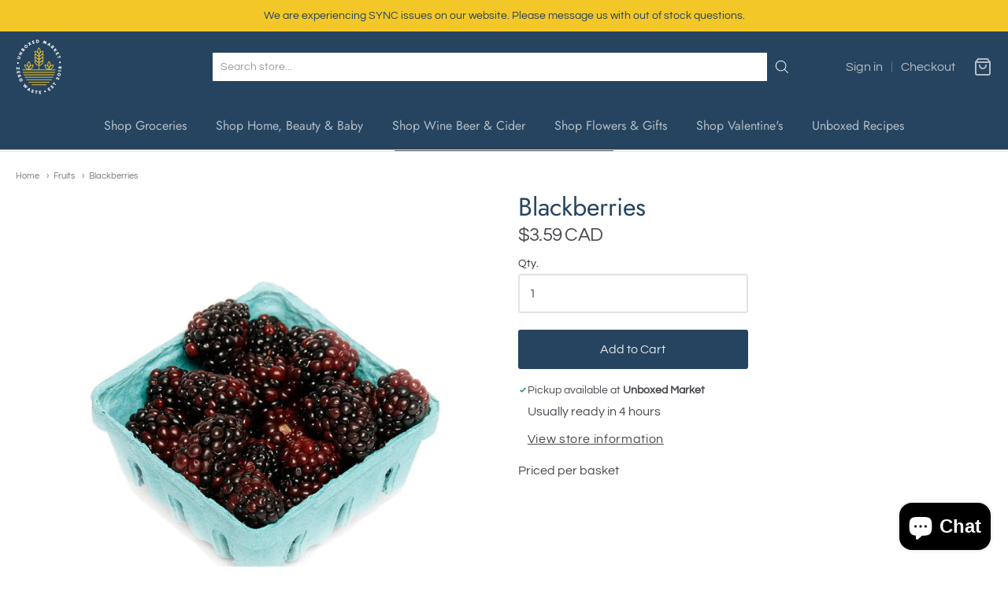

--- FILE ---
content_type: text/css
request_url: https://unboxedmarket.com/cdn/shop/t/18/assets/fonts.css?v=134173209483601071241759333580
body_size: 667
content:
@font-face{font-family:Outfit;font-weight:300;font-style:normal;font-display:swap;src:url(//unboxedmarket.com/cdn/fonts/outfit/outfit_n3.8c97ae4c4fac7c2ea467a6dc784857f4de7e0e37.woff2?h1=dW5ib3hlZG1hcmtldC5jb20&h2=dW5ib3hlZC1tYXJrZXQtemVyby13YXN0ZS5hY2NvdW50Lm15c2hvcGlmeS5jb20&h3=YWNjb3VudC51bmJveGVkbWFya2V0LmNvbQ&hmac=a8ad6ff463982635989926cfa48208e89e4e5c96c8d1acfe49bfc3d366d94e63) format("woff2"),url(//unboxedmarket.com/cdn/fonts/outfit/outfit_n3.b50a189ccde91f9bceee88f207c18c09f0b62a7b.woff?h1=dW5ib3hlZG1hcmtldC5jb20&h2=dW5ib3hlZC1tYXJrZXQtemVyby13YXN0ZS5hY2NvdW50Lm15c2hvcGlmeS5jb20&h3=YWNjb3VudC51bmJveGVkbWFya2V0LmNvbQ&hmac=d607b104ced6472443d56684c3f484b07169cb52fa3f73c3db120f44bc66c41a) format("woff")}@font-face{font-family:Outfit;font-weight:400;font-style:normal;font-display:swap;src:url(//unboxedmarket.com/cdn/fonts/outfit/outfit_n4.387c2e2715c484a1f1075eb90d64808f1b37ac58.woff2?h1=dW5ib3hlZG1hcmtldC5jb20&h2=dW5ib3hlZC1tYXJrZXQtemVyby13YXN0ZS5hY2NvdW50Lm15c2hvcGlmeS5jb20&h3=YWNjb3VudC51bmJveGVkbWFya2V0LmNvbQ&hmac=e29a3b28501cfaf476b5da00ef655b34b526accded21a351740c88dab115c4fb) format("woff2"),url(//unboxedmarket.com/cdn/fonts/outfit/outfit_n4.aca8c81f18f62c9baa15c2dc5d1f6dd5442cdc50.woff?h1=dW5ib3hlZG1hcmtldC5jb20&h2=dW5ib3hlZC1tYXJrZXQtemVyby13YXN0ZS5hY2NvdW50Lm15c2hvcGlmeS5jb20&h3=YWNjb3VudC51bmJveGVkbWFya2V0LmNvbQ&hmac=4c9fb7560baf2875b4b9ae3af1e2273604438e8d20175feec38ed5a5bc1f5aaa) format("woff")}#app-header #app-upper-header .shop-identity-tagline .name{font-family:Outfit,sans-serif;font-size:32px;font-weight:300;font-style:normal}@font-face{font-family:Jost;font-weight:400;font-style:normal;font-display:swap;src:url(//unboxedmarket.com/cdn/fonts/jost/jost_n4.d47a1b6347ce4a4c9f437608011273009d91f2b7.woff2?h1=dW5ib3hlZG1hcmtldC5jb20&h2=dW5ib3hlZC1tYXJrZXQtemVyby13YXN0ZS5hY2NvdW50Lm15c2hvcGlmeS5jb20&h3=YWNjb3VudC51bmJveGVkbWFya2V0LmNvbQ&hmac=31cd524a1bf7a4197d666cb22404ccee46c271d770eee1a230f4138ad0a22db1) format("woff2"),url(//unboxedmarket.com/cdn/fonts/jost/jost_n4.791c46290e672b3f85c3d1c651ef2efa3819eadd.woff?h1=dW5ib3hlZG1hcmtldC5jb20&h2=dW5ib3hlZC1tYXJrZXQtemVyby13YXN0ZS5hY2NvdW50Lm15c2hvcGlmeS5jb20&h3=YWNjb3VudC51bmJveGVkbWFya2V0LmNvbQ&hmac=da7959258167d9465156814431b429a0964c9ece4e0958b34f121581d9e6c4b1) format("woff")}@font-face{font-family:Jost;font-weight:700;font-style:normal;font-display:swap;src:url(//unboxedmarket.com/cdn/fonts/jost/jost_n7.921dc18c13fa0b0c94c5e2517ffe06139c3615a3.woff2?h1=dW5ib3hlZG1hcmtldC5jb20&h2=dW5ib3hlZC1tYXJrZXQtemVyby13YXN0ZS5hY2NvdW50Lm15c2hvcGlmeS5jb20&h3=YWNjb3VudC51bmJveGVkbWFya2V0LmNvbQ&hmac=bcd2ed42bf92006d7480ade461333e96bc9bfd0cf26d77e084eeffec98917aee) format("woff2"),url(//unboxedmarket.com/cdn/fonts/jost/jost_n7.cbfc16c98c1e195f46c536e775e4e959c5f2f22b.woff?h1=dW5ib3hlZG1hcmtldC5jb20&h2=dW5ib3hlZC1tYXJrZXQtemVyby13YXN0ZS5hY2NvdW50Lm15c2hvcGlmeS5jb20&h3=YWNjb3VudC51bmJveGVkbWFya2V0LmNvbQ&hmac=d379fb87f7313aa0f5ec964fec8b6be1bf1dd22de16b5d139009df8f0d54884c) format("woff")}@font-face{font-family:Jost;font-weight:400;font-style:italic;font-display:swap;src:url(//unboxedmarket.com/cdn/fonts/jost/jost_i4.b690098389649750ada222b9763d55796c5283a5.woff2?h1=dW5ib3hlZG1hcmtldC5jb20&h2=dW5ib3hlZC1tYXJrZXQtemVyby13YXN0ZS5hY2NvdW50Lm15c2hvcGlmeS5jb20&h3=YWNjb3VudC51bmJveGVkbWFya2V0LmNvbQ&hmac=8ab8325683e8b70eb4ec00886da5020e2653cf194c4ba1b0a3af0547f0fadeef) format("woff2"),url(//unboxedmarket.com/cdn/fonts/jost/jost_i4.fd766415a47e50b9e391ae7ec04e2ae25e7e28b0.woff?h1=dW5ib3hlZG1hcmtldC5jb20&h2=dW5ib3hlZC1tYXJrZXQtemVyby13YXN0ZS5hY2NvdW50Lm15c2hvcGlmeS5jb20&h3=YWNjb3VudC51bmJveGVkbWFya2V0LmNvbQ&hmac=9bfed09f32e6934e42b0b3df09e2696e377bb97c4c3cde90b48e55bd082fdde3) format("woff")}@font-face{font-family:Jost;font-weight:700;font-style:italic;font-display:swap;src:url(//unboxedmarket.com/cdn/fonts/jost/jost_i7.d8201b854e41e19d7ed9b1a31fe4fe71deea6d3f.woff2?h1=dW5ib3hlZG1hcmtldC5jb20&h2=dW5ib3hlZC1tYXJrZXQtemVyby13YXN0ZS5hY2NvdW50Lm15c2hvcGlmeS5jb20&h3=YWNjb3VudC51bmJveGVkbWFya2V0LmNvbQ&hmac=2044e2f194f0bcd4443e9342c6779a930112c265b2cdb520410c1d2790c06398) format("woff2"),url(//unboxedmarket.com/cdn/fonts/jost/jost_i7.eae515c34e26b6c853efddc3fc0c552e0de63757.woff?h1=dW5ib3hlZG1hcmtldC5jb20&h2=dW5ib3hlZC1tYXJrZXQtemVyby13YXN0ZS5hY2NvdW50Lm15c2hvcGlmeS5jb20&h3=YWNjb3VudC51bmJveGVkbWFya2V0LmNvbQ&hmac=19f56383a1fb3e6ce4ca8dc0d53a46216fad97b59b58977b6132a570d5388ee1) format("woff")}#app-header #app-lower-header .menu{font-family:Jost,sans-serif;font-size:16px;font-weight:400;font-style:normal}#app-header #app-lower-header .menu ul.level-1 li.level-1 .submenu{font-size:16px}#slide-side-menu .menu{font-family:Jost,sans-serif}@font-face{font-family:Jost;font-weight:400;font-style:normal;font-display:swap;src:url(//unboxedmarket.com/cdn/fonts/jost/jost_n4.d47a1b6347ce4a4c9f437608011273009d91f2b7.woff2?h1=dW5ib3hlZG1hcmtldC5jb20&h2=dW5ib3hlZC1tYXJrZXQtemVyby13YXN0ZS5hY2NvdW50Lm15c2hvcGlmeS5jb20&h3=YWNjb3VudC51bmJveGVkbWFya2V0LmNvbQ&hmac=31cd524a1bf7a4197d666cb22404ccee46c271d770eee1a230f4138ad0a22db1) format("woff2"),url(//unboxedmarket.com/cdn/fonts/jost/jost_n4.791c46290e672b3f85c3d1c651ef2efa3819eadd.woff?h1=dW5ib3hlZG1hcmtldC5jb20&h2=dW5ib3hlZC1tYXJrZXQtemVyby13YXN0ZS5hY2NvdW50Lm15c2hvcGlmeS5jb20&h3=YWNjb3VudC51bmJveGVkbWFya2V0LmNvbQ&hmac=da7959258167d9465156814431b429a0964c9ece4e0958b34f121581d9e6c4b1) format("woff")}@font-face{font-family:Jost;font-weight:700;font-style:normal;font-display:swap;src:url(//unboxedmarket.com/cdn/fonts/jost/jost_n7.921dc18c13fa0b0c94c5e2517ffe06139c3615a3.woff2?h1=dW5ib3hlZG1hcmtldC5jb20&h2=dW5ib3hlZC1tYXJrZXQtemVyby13YXN0ZS5hY2NvdW50Lm15c2hvcGlmeS5jb20&h3=YWNjb3VudC51bmJveGVkbWFya2V0LmNvbQ&hmac=bcd2ed42bf92006d7480ade461333e96bc9bfd0cf26d77e084eeffec98917aee) format("woff2"),url(//unboxedmarket.com/cdn/fonts/jost/jost_n7.cbfc16c98c1e195f46c536e775e4e959c5f2f22b.woff?h1=dW5ib3hlZG1hcmtldC5jb20&h2=dW5ib3hlZC1tYXJrZXQtemVyby13YXN0ZS5hY2NvdW50Lm15c2hvcGlmeS5jb20&h3=YWNjb3VudC51bmJveGVkbWFya2V0LmNvbQ&hmac=d379fb87f7313aa0f5ec964fec8b6be1bf1dd22de16b5d139009df8f0d54884c) format("woff")}@font-face{font-family:Jost;font-weight:400;font-style:italic;font-display:swap;src:url(//unboxedmarket.com/cdn/fonts/jost/jost_i4.b690098389649750ada222b9763d55796c5283a5.woff2?h1=dW5ib3hlZG1hcmtldC5jb20&h2=dW5ib3hlZC1tYXJrZXQtemVyby13YXN0ZS5hY2NvdW50Lm15c2hvcGlmeS5jb20&h3=YWNjb3VudC51bmJveGVkbWFya2V0LmNvbQ&hmac=8ab8325683e8b70eb4ec00886da5020e2653cf194c4ba1b0a3af0547f0fadeef) format("woff2"),url(//unboxedmarket.com/cdn/fonts/jost/jost_i4.fd766415a47e50b9e391ae7ec04e2ae25e7e28b0.woff?h1=dW5ib3hlZG1hcmtldC5jb20&h2=dW5ib3hlZC1tYXJrZXQtemVyby13YXN0ZS5hY2NvdW50Lm15c2hvcGlmeS5jb20&h3=YWNjb3VudC51bmJveGVkbWFya2V0LmNvbQ&hmac=9bfed09f32e6934e42b0b3df09e2696e377bb97c4c3cde90b48e55bd082fdde3) format("woff")}@font-face{font-family:Jost;font-weight:700;font-style:italic;font-display:swap;src:url(//unboxedmarket.com/cdn/fonts/jost/jost_i7.d8201b854e41e19d7ed9b1a31fe4fe71deea6d3f.woff2?h1=dW5ib3hlZG1hcmtldC5jb20&h2=dW5ib3hlZC1tYXJrZXQtemVyby13YXN0ZS5hY2NvdW50Lm15c2hvcGlmeS5jb20&h3=YWNjb3VudC51bmJveGVkbWFya2V0LmNvbQ&hmac=2044e2f194f0bcd4443e9342c6779a930112c265b2cdb520410c1d2790c06398) format("woff2"),url(//unboxedmarket.com/cdn/fonts/jost/jost_i7.eae515c34e26b6c853efddc3fc0c552e0de63757.woff?h1=dW5ib3hlZG1hcmtldC5jb20&h2=dW5ib3hlZC1tYXJrZXQtemVyby13YXN0ZS5hY2NvdW50Lm15c2hvcGlmeS5jb20&h3=YWNjb3VudC51bmJveGVkbWFya2V0LmNvbQ&hmac=19f56383a1fb3e6ce4ca8dc0d53a46216fad97b59b58977b6132a570d5388ee1) format("woff")}h1,h2,h3,h4,h5,h6,.heading{font-family:Jost,sans-serif;font-weight:400;font-style:normal}@font-face{font-family:Questrial;font-weight:400;font-style:normal;font-display:swap;src:url(//unboxedmarket.com/cdn/fonts/questrial/questrial_n4.66abac5d8209a647b4bf8089b0451928ef144c07.woff2?h1=dW5ib3hlZG1hcmtldC5jb20&h2=dW5ib3hlZC1tYXJrZXQtemVyby13YXN0ZS5hY2NvdW50Lm15c2hvcGlmeS5jb20&h3=YWNjb3VudC51bmJveGVkbWFya2V0LmNvbQ&hmac=2a7b884e7ad80a003434bb4362136f33de9f15aaef2a49014587eb28ae3e1f9d) format("woff2"),url(//unboxedmarket.com/cdn/fonts/questrial/questrial_n4.e86c53e77682db9bf4b0ee2dd71f214dc16adda4.woff?h1=dW5ib3hlZG1hcmtldC5jb20&h2=dW5ib3hlZC1tYXJrZXQtemVyby13YXN0ZS5hY2NvdW50Lm15c2hvcGlmeS5jb20&h3=YWNjb3VudC51bmJveGVkbWFya2V0LmNvbQ&hmac=b6d1b660058e698058276b54c6470e3becf6fecda6e006916fe38f4cafd742bb) format("woff")}body,#app-body{font-family:Questrial,sans-serif;font-size:16px;font-weight:400;font-style:normal}#announcement-bar,#top-bar,input[type=email],input[type=number],input[type=password],input[type=search],input[type=tel],input[type=file],input[type=text],input[type=url],input[type=color],input[type=date],input[type=datetime],input[type=datetime-local],input[type=month],input[type=time],input[type=week],select,select[multiple=multiple],textarea{font-family:Questrial,sans-serif;font-weight:400;font-style:normal}
/*# sourceMappingURL=/cdn/shop/t/18/assets/fonts.css.map?v=134173209483601071241759333580 */


--- FILE ---
content_type: text/javascript; charset=utf-8
request_url: https://unboxedmarket.com/products/berries-blackberries.js
body_size: 607
content:
{"id":7539940819179,"title":"Blackberries","handle":"berries-blackberries","description":"\u003cp\u003ePriced per basket\u003c\/p\u003e","published_at":"2025-05-26T13:15:03-04:00","created_at":"2022-01-22T15:11:11-05:00","vendor":"Unboxed Market","type":"Berries","tags":["berries","berries cherries \u0026 grapes","fruit","produce"],"price":359,"price_min":359,"price_max":359,"available":true,"price_varies":false,"compare_at_price":null,"compare_at_price_min":0,"compare_at_price_max":0,"compare_at_price_varies":false,"variants":[{"id":42361035129067,"title":"Default Title","option1":"Default Title","option2":null,"option3":null,"sku":"4239","requires_shipping":true,"taxable":false,"featured_image":null,"available":true,"name":"Blackberries","public_title":null,"options":["Default Title"],"price":359,"weight":0,"compare_at_price":null,"inventory_management":"shopify","barcode":"4239","requires_selling_plan":false,"selling_plan_allocations":[]}],"images":["\/\/cdn.shopify.com\/s\/files\/1\/0610\/4721\/0219\/products\/Blackberries.jpg?v=1643313497"],"featured_image":"\/\/cdn.shopify.com\/s\/files\/1\/0610\/4721\/0219\/products\/Blackberries.jpg?v=1643313497","options":[{"name":"Title","position":1,"values":["Default Title"]}],"url":"\/products\/berries-blackberries","media":[{"alt":null,"id":29126646169835,"position":1,"preview_image":{"aspect_ratio":1.0,"height":936,"width":936,"src":"https:\/\/cdn.shopify.com\/s\/files\/1\/0610\/4721\/0219\/products\/Blackberries.jpg?v=1643313497"},"aspect_ratio":1.0,"height":936,"media_type":"image","src":"https:\/\/cdn.shopify.com\/s\/files\/1\/0610\/4721\/0219\/products\/Blackberries.jpg?v=1643313497","width":936}],"requires_selling_plan":false,"selling_plan_groups":[]}